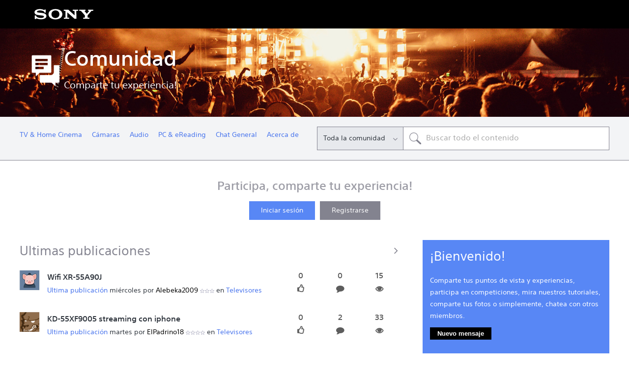

--- FILE ---
content_type: text/html; charset=UTF-8
request_url: https://community.sony.es/t5/comunidad-espanol/ct-p/es?pdp=sel2450g&cat=digital-cameras-lenses&cpint=spt-footer_community
body_size: 1867
content:
<!DOCTYPE html>
<html lang="en">
<head>
    <meta charset="utf-8">
    <meta name="viewport" content="width=device-width, initial-scale=1">
    <title></title>
    <style>
        body {
            font-family: "Arial";
        }
    </style>
    <script type="text/javascript">
    window.awsWafCookieDomainList = [];
    window.gokuProps = {
"key":"AQIDAHjcYu/GjX+QlghicBgQ/7bFaQZ+m5FKCMDnO+vTbNg96AEjXDd5GG2UH21aRSEdOOwEAAAAfjB8BgkqhkiG9w0BBwagbzBtAgEAMGgGCSqGSIb3DQEHATAeBglghkgBZQMEAS4wEQQMJRvj6KHN1SZDyy/bAgEQgDuB43sNIUY3n1BtkX7MJggT1sT3DunwpTm7Vis+NY8Ug+2LuSOB5YQEK8OE4REU0M09ckOEhHSpn/2kHw==",
          "iv":"D549rACv+QAABwMc",
          "context":"/SegHVvPSb5419Lxjjs2S05GdFVdx5oPEob6RxDO9wT+yldefFN8N+ehQ41tqJMI1+2YA3AkYHhrQ3+X19YTjGV0HhQNjmSElap+kQA7KL5QMGKjqKWEBQdjz0admRGpr/h6JwfHUO4S+kCzKWQiO7BMxzvP2WosKO/[base64]"
};
    </script>
    <script src="https://bc0439715fa6.967eb88d.us-east-2.token.awswaf.com/bc0439715fa6/744b74082642/289c7835844d/challenge.js"></script>
</head>
<body>
    <div id="challenge-container"></div>
    <script type="text/javascript">
        AwsWafIntegration.saveReferrer();
        AwsWafIntegration.checkForceRefresh().then((forceRefresh) => {
            if (forceRefresh) {
                AwsWafIntegration.forceRefreshToken().then(() => {
                    window.location.reload(true);
                });
            } else {
                AwsWafIntegration.getToken().then(() => {
                    window.location.reload(true);
                });
            }
        });
    </script>
    <noscript>
        <h1>JavaScript is disabled</h1>
        In order to continue, we need to verify that you're not a robot.
        This requires JavaScript. Enable JavaScript and then reload the page.
    </noscript>
</body>
</html>